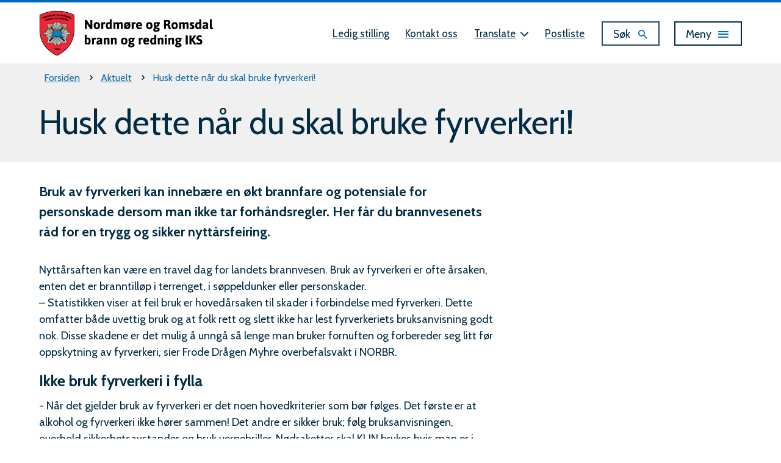

--- FILE ---
content_type: text/html; charset=utf-8
request_url: https://www.norbr.no/aktuelt/husk-dette-nar-du-skal-bruke-fyrverkeri.38906.aspx
body_size: 30273
content:


<!DOCTYPE html>
<html lang="nb">
<head data-uid="38906:7496"><meta charset="utf-8" /><meta name="format-detection" content="telephone=no" />
        <base href="/">
    <link href="/templates/assets/css/default.css?v=17.10.4387" type="text/css" rel="stylesheet">
<script src="/ClientApp/vanilla/templates/dist/bundle.js?v=17.10.4387" type="module"></script>
<script src="/ClientApp/vanilla/web-component-library/dist/index.js" type="module"></script>
<script src="/clientapp/reactjs-front/shared-components/dist/acos-shared-components.umd.js"></script><link href="/templates/assets/legacy-css/default-typography.css?v=20250526" rel="stylesheet" type="text/css" /><link href="/templates/assets/legacy-css/default-skip-to-links.css?v=20230510" rel="stylesheet" type="text/css" /><link href="https://cdn.jsdelivr.net/npm/remixicon@latest/fonts/remixicon.min.css" rel="stylesheet" /><link href="/templates/assets/legacy-css/default-article-teaser.css?v=20230606" rel="stylesheet" type="text/css" /><link href="/templates/assets/legacy-css/default-tabfocus-styles.css?v=20250331" rel="stylesheet" type="text/css" />
<meta http-equiv="X-UA-Compatible" content="IE=edge" />
<script src="/script/jQuery/jquery-1.12.4.min.js"></script>
<script src="/script/jQuery/jquery-migrate-1.4.1.min.js"></script>






<script src="/script/js/basefunksjoner.js?v=20210408"></script>




<script src="/script/jQuery/jquery.acos.js?v=20102020"></script>
<link type="text/css" rel="stylesheet" href="/clientApp/reactjs-front/tilbakemelding/build/static/css/main.da8afa71.css?v=17.10.4387" />
<link type="text/css" rel="stylesheet" href="/kunde/css/knapper/buttons.css" />
<link type="text/css" rel="stylesheet" href="/css/Knapper/button-icons.css" />
<link type="text/css" rel="stylesheet" href="/Maler/Standard/Handlers/StyleHandler.ashx?bundle=lightbox&portalID=7&sprakID=1&designID=7&v=17.10.4387" />
<link type="text/css" rel="stylesheet" href="/Maler/Default/assets/css/themes/default/default.css?v=17.10.4387" />
<link type="text/css" rel="stylesheet" href="/Maler/Standard/Handlers/StyleHandler.ashx?bundle=signature&portalID=7&sprakID=1&designID=7&v=17.10.4387" />
<link type="text/css" rel="stylesheet" href="/design/ROR_IKT/rorikt/v2018/assets/css/molde.css?v=v17.10.04387" />
<link type="text/css" rel="stylesheet" href="/css/tilbakemelding.css" />

    
    <meta name="viewport" content="width=device-width, initial-scale=1" />
    
    
    
    
    <link href="https://fonts.googleapis.com/css?family=Source+Sans+Pro:400,600,700" rel="stylesheet">
    
<title>
	Husk dette når du skal bruke fyrverkeri! - Nordmøre og Romsdal brann og redning IKS
</title><link href="/css/css.ashx?style=artikkel" rel="stylesheet" type="text/css" /><link href="/css/css.ashx?style=login" rel="stylesheet" type="text/css" /><link rel="shortcut icon" href="~/kunde/favicon.ico"/>
<meta name="description" content="Bruk av fyrverkeri kan innebære en økt brannfare og potensiale for personskade dersom man ikke tar forhåndsregler. Her får du brannvesenets råd for en trygg og sikker nyttårsfeiring." />
<meta name="author" content="Endre Dahlen" />
<meta name="language" content="nb" />


            <style>
                body.has-page-title:has(.js-content-title) {
                    .js-content-title {
                        display: none !important;
                    }
                }
            </style>
         <meta name="twitter:card" content="summary" /><meta name="twitter:site" content="Nordmøre og Romsdal brann og redning IKS" /><meta name="twitter:title" content="Husk dette når du skal bruke fyrverkeri!" /><meta name="twitter:description" content="Bruk av fyrverkeri kan innebære en økt brannfare og potensiale for personskade dersom man ikke tar forhåndsregler. Her får du brannvesenets råd for en trygg og sikker nyttårsfeiring." /><meta name="twitter:image" content="https://www.norbr.no/handlers/bv.ashx/i1f540241-80bf-4eff-81e6-54176551d84b/w1200/q2701/k788d98f08198/81486959_2879295778800473_5430984560949067776_n.jpg" /><meta property="og:image" content="https://www.norbr.no/handlers/bv.ashx/i1f540241-80bf-4eff-81e6-54176551d84b/w1200/q2701/k788d98f08198/81486959_2879295778800473_5430984560949067776_n.jpg" /><meta property="og:image:secure_url" content="https://www.norbr.no/handlers/bv.ashx/i1f540241-80bf-4eff-81e6-54176551d84b/w1200/q2701/k788d98f08198/81486959_2879295778800473_5430984560949067776_n.jpg" /><meta name="acos-cmscontext" content="w100$o4255$m7496$sl0" />
</head>
<body lang="nb">
    <div data-id="widget-130" class="client-content-widget-wrapper" data-show-title="false" data-heading-level="div"><cc-cookie-consent-conditional-content-component class="cc-cookie-consent-conditional-content" class-prefix="cc" identifier="" categories="">
</cc-cookie-consent-conditional-content-component>
</div>

    
    
    
    <div aria-label="Snarveier " role="navigation">

	<ul class="il-skip-to-links hidden">

		<li class="il-skip-to-link-item"><a class="il-skip-to-link" href="#contentInnhold">Hopp til innhold</a></li>
		<li class="il-skip-to-link-item"><a class="il-skip-to-link" href="#contentHovedmeny">Hopp til meny</a></li>
		<li class="il-skip-to-link-item"><a class="il-skip-to-link" href="#contentSok">Hopp til søk</a></li>

	</ul>
</div>

    

    
    
    <form method="post" action="/aktuelt/husk-dette-nar-du-skal-bruke-fyrverkeri.38906.aspx" id="aspnetForm" class="no-script right-column subpage">
<div>
<input type="hidden" name="__VIEWSTATE" id="__VIEWSTATE" value="oU3h87NjbuyIVdZ140S5sNA+U2SMlDB/j3IvUg6Uog1Y0+Zxv1mNVqe2NAPe04GNMkJcTRRc8WxViS0FjQVrSLUzlc84tRz8OWWi6jRSkKgeUT+OjcThNhjfPnczsg2rrsKT4RpfRT24iFdR4Y85xSK5CGDCxKk+i8aFKJI1H//dqoJuspV4DF3lhnSXfy2LEiEC94AcWCgdi7l0cWxrlXUgsffGTb8Y9aO476O7LniJs1cWPv1aEI8ueJr+1xFZ2hvgk6L1rdTEClJljO1bEQAB9DFQGy5FPyiH89NS0TzI5oNR9o1FsBmOwODHCD2NtOvkUY0MBOtgMzmScVZaqwJ1FcsFRGBNwKbRB/yuJ6wZJEsph9aQiJDCGCzaGO2qt6hJLyqt3UYAylWAn/AG/DwotjO+60JMc+AISb3kRybaAlijh6MikOODo4+smfMxKFv2pdgHDinxqhQiuyKsmC0jhH+Pfv7tP1d9rh3InhqNzUHfPdAUXYlpcJG9wGPIYXIBBbO8jukFjx9lRjKyOje1+uAr1ryJ9NVhWKdQ3jbOrCwn4UqSx5sElCGu2+lSRDpp3+sSEnJr+d/2Ny6Tyf/dzyesWGSLaQlHNDDpRBINXB9FoWTfg+eKS18mN+LZF9RjEjNx8jiQeqxZF3A7xFtzSXKSnr+nbH0gfOOmqGrb9hef72fiVPiTgkwaE4oST0L5xjuEkiJLsdIRXTCLVvZeR46gdnQXD6HJdUzj6/VYQt2hEWpceN68duuMa7sK2iIvdbDmLHeMkXduwpMen+9PDyRbpESFPN8d8xOasYxUOT/nPm9XNAL42yQhusi9X/xfvuZ/n+LYRoknwPweW6s1CIXdwmGZTAs4F9uqsf0OkdVcgkkXky/GOvWopGQB2llOC+z7CJtWKraY3xF4XzOXicxSm/auEC+WPtj+en1jXISRRWKiFkmgp5iCkKwXFkOE6MP1O8ebY6cyKOSSbuFrf9geDQw8x1QZPguNWUssSZOSJFt7DujCEvLevPLGBYLY2mNzFB4OUzNHlIFlhXzUqrD/8NgH3Zb5xOXQ+qk4OEM4br/W/P9hBlc4WwBrnlSNaA44T8wV7E0UQi2C9Vujx15qz08+s3k5miB0kHSek4UQQ72dAje1DEQst/jkQfdEuEKjKcBpdCCK5Zufk/gCI1Ur/7p3mz/HWn+GgW2mV6Ysg1YG+bXnoKWpGSUojTTVsDodlxzEYQXxiynO6l74OaDUwzt2HnsXylMeQDU2dLoMzBwnyNHbCey56Q+HrXuvMCZGs9oN/ARo5FbV0yhKipF3YK5+9kAz+8uSD4z4LuaXCO9eimwoPbyBBWP9g8+97f+QU+7+00PvOtqYRhwkAjs7V1RagUkNC8khTiteFKkozeIw+8t6E96peIUjlH+1ZJDKkpNgQpj2dUeleqhO/rocnaDwMECiGQuveXi7OeBE4mRZjVK38KIvx0NwIFmGaiJiKNNdShZIOsnSEv/oRqfVlFeqZ/qc+TKpVRPf1RVuFUywxv5uQcAfDqViTQX+QPJZFcp6lTw0q3JRxg2LDUFum5ocYzwa70ybm+mToz4kC1KSohLHtj6rl1UMD+M7/stkfPgh52K0vNt5neDdLJIYq+Z9KM6dMYpPAsuaidA4CGNKqXWijrnpMyInQwcITplXrWtis34HNECRntgE/[base64]/wsihqRm48A8tFgSjvBflR0fSZAjqBDfk7vgjrP/3VTYaDAKqORBkUsyHEZU+3zd8xf0/5Sij51o17ohx5piDiHBHR4vDeCGQXKgIwTmCq1D2zzF+ewAKm8CVKFaxU3KVdcTYYxGaLl3/V4ZRg+WqDn0MSnABn4ga6VF/P5lbpvV0MkHLHUMsEcOeuH98MNGuBA+ujGxB1D2Tr871/G8LrvMj/oCjwfi7H22dNne4k8f2ZcMy8piWKdRVO8c0/yDzowZWD6rclTnqWlrOpyCeNCCGV/m7DCFI29bHlqzmdi0mL2ET1Tv1+ggMIkLt49q7NNqeOd7U2RV8jwfegiHlPz89mHChgZks9yvDdVM2vqShD2y5+CYvrB4Y70k8+OpBicdl2SMSBEqDTvNlMFPRKG3vzAwMbQfbwa0wK8N01DX8EjhItb2YfxXHY/0xRtNlpvzlv8k13EzbAUc6Uak2nMI7tKkXQ1NLRb6kkhET1jN3BgvUrPnrS/qsHZB76OanolakacjSm7F1Za/HBvZOBNK/[base64]/VKWQwgM5ZjXxg4nT6vcAsKLbFugAdDOx/JCa1sjazHreJf81TJyCpncrLNKRcf5v5aHkhtZ5RdtR2wcmiS4xLEMqVTr/7ZxYOf/ilobhdjunvhETNR8WOfZt5uSEnNYmki5LthtVOEMMJia5pmqMtflLXqtTdc3JN1dLweG4SN4Q3CrTBLjxmin9NI5YP6s+tsH8iewYBwvQttq6lqkB5ycc+TPfZZU2g6hzuBMOSyinlJF38J7VBklX5jRs/hBBFE+583TCA4lboFBbZgt0q5Ha4rEmV5J5zqnZd8PDnvlsJ1Y2wwpRXuPlh3dwtphcZM5HwJJgeq+jL6MuNmCYAVyBna+3m+SZDf44yTqW1UXMIyBS38NiM+P2bOym3OEoxznt/sjsDX3MIDinlHBBK6dkeaGF1SN+LNK2eSj1xEWl0S1Xvf7yvbdxr5hO1PZMLYWufHiSDjwGZrgrg4w5HQvyLfSyjE1RYsI3XxKVnv2zK9KgWsx21OIwrsydn5xVj/[base64]/[base64]/HH+Dalt5S96nMIEmki5Hw94JC2vE7FhFd8Z9/kAl0faOmHmITkvw3ET4CL3CKqDdn847afV9wJKTj2WIibFOk/bRKsBEs/3WdlzBQTXAo3PPvG2wZKBlNvYHRyP73qpneRafP+jj8nsjrtzo9o5RiR9Psb+cvltqa/tQzOeKP31VtVDzRHoxMuFnIKG2WGCyDP7dzB3+gJfGX4sOFyFx5lWANQLTrEDbeX9uWIJilMbbc/97nIJ3HzWLgLHY0d/OQyIl3spr0VYxQRGDdGmGHDTW1JuXVjrg9+nOu4jTmHZnGqZ/vkYRZnU4YuK8qO5I7OwHKQ3MqTx+KzomyKqNIB7ira91CBTdhr443nwhqHNoqaeuZ8C7XoprrkcsvTa0wvHIjxjdEUDLy5MX05fEMcvNLLoojp7cGJ8TDP7diNySgFrKJtwpOUTmh8lqOwenHQTbaoEDuxKAZdiG+Xarn47E/NDZpxzdqBHkEtaLSDhkRii5LiCtcY+Tmwasly2vxYVeQE0VD8M4DVmrHBkJh78+xjgtMxWBT5xWSNmES7duLpZ4CEho4EEnBGTE1vYZ/Pf4nNktrI3kytakJCodkoet5OwO69UurI4GDoC7wwiJ8T1GcmJchOUKpWn/cdeRJwmsrX7fDubjIpbNzSq3LpBHOF10N23cI66afxiWpxWv/VoNavewwfYOTnjbJmwFKcSgKPhUrVt9tRKLESYGcwVJfZaflbJKLeiFgRKpv+MhNnGnPkW73AM19opQvrcfctOs17raAx9FhSaLQ/SlENPNkw7URLZgyxyxfw2KhxgwgQihBGajimcfRTFLZ9cZSguzxfP4btGisfaGaigwpyd8N1s1jG0tUBh3MD9Pe4XIXrTq2LtHYnYu5nh5GIceu2lw4GHq0+FZDfUeu5fLYLQeTyKVlYUKZ/qG1pZHSO5MOAUVKk3Gf7TF0C3mEpLetboO7ogBC0piChLe4+wvGpJG9R/7A/KGWj2Fa+qcaw6ggxXwD7cNvr3m2COI8EdJvLMT4EJteG+Zk2eGpbdp00W8XJTNwfN9jFM5hCXXLpUXvC5h1mQ0C7VcrrXZfd9Lnc5PaoGDGa//heUY254Yy9otHceJu792NHji15ZLZP3bMxLMmJzG0OEDpu/aDtIdfu/sQvRbnCZJlX7fmwTogyv5wYfSZ4V2SpC5KwShIS6P+nUZo8b43iW+e9tkj35/hMyBWjUgzvGIWkOBB9ENwZROA/FwR0zcjVbL2yMpCvyyrEoiDyjY3NlFgG2NFh9fy4ldCFu485uPe3tWFTJwWdbJ1+HRdsSZ7V7h289LXQNEPtrdE4rF+wPMi2TKginynZ5fz99G0NFchB3bhCbHOV29MwE/pni7zck9guhJPC+7dIU+LoYWC5GK/RNIuNroyCbpD/XVBkv0xOHtoZTTe55glGWkbHB50yB29oPiA7zk0mVrQ5g/nkhzQDrTrRC3JRQn61/RpLWbh889BkIV1F7Z8wG8eliep+ZmETteUeF1iXEVffp4z1l+N+D6ycaJfkAXnng6q+zOhsC03xbqEoTmt8vJEsRplrMmmBe6UzViC9TCoy5+1UTtIXRl6a8K3W6wSMkmDSi6UmnqyxWn2vt7AVjFgJ5Y+orLFOGpkDuJQP8AH7/sKokZ5zelD7bbZV7etIX86MXw9rdPxNnlSRb/NNnNc109ABaKq8XEWVQHM2DGVYiamCcaUzWRNs73uis90gaSIUKvLKJDH8gmTsEafA8TnEaAi2ne1FfCgQEo2ZJ86cy1VwJPTuhGupQHh485+YjHUugPIFvohKPieXPp4EjxGD0r58GLCEvUGZl6DDKkrFYkQo1PtG8zUBzzwzFOrfgibGeKbp3/qaBPbCefvNNS3VohvqvlyHIaksaXECN9tviED+V9RUTj1Op54/CV5sGg/bAUI+kgZ1VD1B6uWRTCL4lXVMQ/Fc2R4cII2Fz1MaCbYutVeXXKaJqdUe4J7/zsOx2aOq5fX6gwWnoUuJrs3lqBeh1mjKvx96+ec1Cxzn9+LFh7SYj4IuXr7JzIIZ30XtK3l6gD0PWBdJGG42zcvRaUfmdDOCIToRlYYkCNJGdSkxG0kxMaTZ/lOfWG0SfWensq8JT+m0xxCv9/XmLi0UrvZJwVJVUvexvEtGQlY1a/nPINp5iLHd2CGAEIdijKX14F22/R4AU82TfFPzjxO7QhQ4Py1gKtGLZcZ4rV25RUHRGyQ1h74Ljh8Wn4zPRo6RaAYtgmOC3IDhKaBeujjZ7uJehCn0BMKBD2WOUJN9LuzcRIBZBeROVWIASmF9kms+Kz9Gw49sfzlYdN7k9iq2G/4YmF8JrIkuxmBJnzHk1T6DBhzOY6yyYPyj5wPNcVTYQJEmtRtXL3TjXg23rIZHQ/N0eqaUVjIIUCBRQcrmoUiUwvpmJRqflD/Jj4Vbzl+uGJuCFTfkufUh5LD+ti+/SWkq+Ok9l7aYFEt2BoE7O5ZLqNGPBZx9fBwNeSFwaTrGJt5CArXbQaHxTp0yB50p9Y1N+j6LDhci4pMrDuxo5adOxadQZjyxFQbQsXLYKoOBOBb1hu4glUPppGvqPhqDDH1aEIiLE35gB+xj/wYGGgkYLr9jLlGZPAWzYcdKUdHwQ03stj2DgfkPAOfI38GXRYbYqWpTMVCaO7Yvb9Gml9CrmlJrFyoOzL9BAtN5uywOdJW+gPINATxRDv17D+MX2aEnBJlALbOai/MIn0Nqg3neW8nSbxOeQfUefuedTOgTqqps04jKl7UmBO84Vm9/XqYauVYzmGWScHc+JHT1rZLdtggrqJcn5NXOScdxDLUvvfQiohOvrLJvy7fz6khKIfe1/Pfkow1H/4HswKlEixonMejBpjEWiTePoH3nlw9vBqKR0y8jMcSca02oANYpM/[base64]/jAgUnGwhLbSbtaiUga29CVEFXMDjKScrfs1MAxMfU/tm1MwiblScSzif6OLBiu2CB5qsL3Prk9BXOiQCYKT6ykofFvKRiDxlcungMhXGZqcmVENva+QEd2vsNiKIqyAZUNr1ew6DCX+32M4kIKvUvEEbpJ30E00VPs6rtaqQcISXcbpfR5NOafPsGUeze9BdZlcqnkWuwo8/n+XwP/KhXQ0x8hQW5L9aSSFJ+YsnIhTgsG99gH3XVZKP8dHIpf9bJFr8yBuulzXQIwhLkK6mdqvBEEGRfixcDEPDD6n/[base64]/[base64]/pbKSDk5DYPRrsADQ/N96CKhYZChwxikXd5Mj2L9ivzFfom0OEKGRm0xSzSX7ZGmfxArZdYSyEfk2hOZVQkD3RiC7CXhC/kszXMIFrPBZXZLhHr1MdqIbp57Oyz6F7lOMhxcft2lgnQQxsonpqXdBf3Rj6in7+tKS9LTTJ6EoBD4lJmCjfMLFieOJDzkbRz6HtsoGWVssFpHFtDOgESGvUttLULwESbWx84WnFksyMIxLIZd1Vol3FPbU/9HjQJci+w2aJ4ljjXicBMzXvUx/[base64]/2qjdhPYGoQDuWQm+2s2aSnM/xE5ZOnUAn51ffKQtiqSeCkqoIUK41dnwewA22bYekT35ZjwXx8s9xdNqwe1zHBR7Vk6WxhLvjaGk+VyV/yk1T7xO8uXs4gvfhrusjCHGhYkC5Vg72GXzZL6zwMUcQQfyHzGb4XGve5PCOmU3OPrEKgOXyU5iPy2dLpUN5Rd9Da6cQ+6OSc2UyJTIO269418FFALSvrwpRCrOos9eUQ7ynTzbmrt9s4L9lNhq/QkQeQx7AYCay4DZxZxgbsYNd0xZ0I505cosvlQnnb8FF/7nKoe9COc/7WGYk5Xpv/[base64]/wKU5A03AGUbFjJkxeyjFRst0c0Wz0kYpig3cdSUznTB1wcng1wwNtUdP2dm1d3IKrfle7e+BVN/wfDQNGg3Y/WDFxZEUHKQwLHK6uL6dIdrNZPGM0fVbq8TviqnuAVxTNQke3c7LTWgfKs9EdWBEv14YpxbdTTy8+jSfz4BHl9DZtsZi8yp5WhO6MlV+Ls22h80l4lP6FUX9/lZwj9TRoDYXXsRL0StXE/EFvom8m/ip3pfr+blSY1FjPYZvbb2mndhrCWoqEmJ+Jva4hCBktSCIa4KvSc7lqRmqgPYrGdQg5Q1wjUFcrNsx1a+/kiII181bqV9sNrx0Q2fBVuB0LxyXhHLSk0L2HLpNOFyPLvMk7tFOyfTXau3v7Qac1B9AJzJ+Ehta6kwngAxWi+0N4hWkkLSQrjD5389dwWpsqD1ou7VRFqrTLGdNNva1A4QZu7XrFjIe/+PMS9qNFweRPXZAsY8oRn4TCi1kBH5hHSVnquNlZNE40V+s0SQ+/NUPpCnk4HblfHg/gZ7I42SUcRFvuU/ySuvs9fanavjg4RLWvkIpyyvYvnfyeFZlpEbMZ4ONqQ9IQ9NNbc9S7Av0kLZ3i+A6t8980njI8D4eb4mNKFw4Qn1Uc7ALd86ufVK5MBC58vdXdQV+t4tXFQDC0Dk9sDSaaCyHOxwTiN6uT95/SSe8mqjE8i0DidopV/8r8DgPlkkcqiygz2pKRAzABvlmrGANtpu+41Nw2xtAdr6yujEB6VQhMzfL13+gnOphweOyPDpAukn9TG0IUTdRRrM7aee7LStNa5tIAD1FMxKntHtTdqy39IyRUyZgRldiGbMZDvvXm9yJMNnnI90JYdJSrxcquuGVF9vvE4K/qrDbyBAQyZuZiRBxT0QyHr4tHol+y/Ep+nC7l9rTDB2dyXHnAkj2sXvFX0BQCgzZvpAX3fArbaW4HUaOguAQmIjuhf5KLSHj3t7n8MRqsbxEpbhoysie0nqqqkAHCijxsVawh/VKXQTZpJG4hFP9/cC8OYf8mwwKD1oGr2boVdr5/LBJEhor4VO1SoGKj2Dep4KV+8Zwi96UWNOoICpy+WH2pQeU2dy+/Hl4poTN5E70kLDm1Pl2/G98b4qa5yzEhMECkC63KmwxCgIarpDJc7nB3ZJub7VYBOW6yoKAWxuZmniffGOjhgkwpXgtH9ObSPHoLVElu6W/61rnTSnYkO4w98zC7Ey37rWofGgnR+zz4N/3SVGGqC1bjTP9tlfGGiofQTDTmMYsTO4IpYfum5qmeE+ocreYwm9PIQHU8n8xUWFvmbYbVdWK2t+P7Pkl3AuvPxkCgRocR3AJGzETzoSd0mdaNQKyiFplVZ5lYPTjlZ8HLeIpNHrVu2XzeupwDsJQb1lm2EVapMpXjIhDus9M+Fm80raPbasXo9cj/z/cxSk0nTiGKaFgiIgjLby4Bym8JEyyV/t9DHxbuuUrcmHhRr1p1JlCOdY1teoBO3eRPK8uijBo7bVKkQb4snT7dTelI3NIdyUodq2xYcq2D3nGo/D6FBQlp1WD09G6xjTgD4N/zz8q5sX9TP4DwBvmOIkLd1QbPQyCMbZbRF2MTXkU02IpnbBKgf5UZyuPMPXT6K5u7oZpaqYUacYQgnnqBo5Nm37Ie9yKu570GIahVeTCT88618fLQ66cINI+PRnGlEIsbuqUtgS+WkZhwsaTAV46mdde05buZMyBS7i6aGYz7WHs1Qj0za9BRnW/Iv3Qc1NXaTo+JsxNMavlj44c48yJEGqGPyWI9y4NpQARPwuASj2UP4ABYX/P9fsn7qfS2Q5Gabcl6nNdvy33Q3rcayjORqZ+e1oNAgeVOb1wzoijP516G2RZVXJbOZSeNDuFzo/geb2ORkepDpnPFw2iUku4R8EpzlYxYzKro/leBClAuWPoVEtfRgNqaP2ObrnQ+JSd9q2ymkVfQ8KR7AxAjPjaC998fU5YN8t2jq/pwvyKW3iDin4lp8KTTi5v2IeCPlxog659QgDwBkyCJ0/[base64]/nTQQiALXOIw/C/qUYx0IAYSaHubCbFLvh7C/[base64]/w3EHFv2uh0kMoW6d6QszuRrS7767weLAnIt4QkKqdsKnwSBJ1SlrdSs46KCPuFCEs/hKrWOyfOl2iMAPXhvYyp57BrCT2OTFz+ddZXTrAejk9n2MuxdNbdh3J7wjEZdcfyRPC/9kiUJMVX73t4bfkJEiODZFgDpcV13VQwWI4OPrOr1QpNu1C85OzEoPKabevrICjgX4pMD5+L6YBXlQ+G6fD92WNwvF/xJPZZBio7vQI6TyXbpMffJIcPSJtYVgY26oDbbp8lU8rTDddK/Q+spCtVuGeNBXiT4qRJNIR3mxPx9GLm0gzb3GuR2T9xGiHgbN926BDYcc2VpP8VNQMeTCrZ3+SNAOQxs9qt/WBDVqeM7+EmqZ///Qe1EJnH5Grow0xgG7vDPw/uWx7Ob2iPj1I0Rb/[base64]/e9l9kmUpmDRS1KVu6mfiPwZLcWYwlcEE5u8WzsoANsK2R+5O/X0hnghXXNZt4w90N2YnN9e/zoMLZOOsRe1Rm5I3zZaYQ8iDzPI1Rpcl+2O40X8oDoPCBc0GoZNxwRUS/PwOJrci7E6nFHDrY+uQSK20/s6Nx0u6Vjef0Ww9w0uhGg7fVLHIKiQWTifcGAKvHyyq+vXFpeiM1GLjaND8FDgl2VR0pluAeGu2q9r16yj4N7myHksl40VOnHkRPljKT5S0S1vRoU/lNu/kpj6/[base64]/gN0GACqO2LmTSBKTA05dbjNCK2vK2hULFUoqJ7DoiJA3RWcTX6VGvWlnqN3my9Yf/2+RYd5Voq3urRMFulynOWTCe9mxI2IXvgG/b5aalcQTevv68kcuWTPjO1qL3/WVcpcI/DsaJESzMRPklEKSfXqkJBzmmIA4RQJP4ZuL8uW8NjcxVUpcQyjdFOT9QpUS/RlCgU5xz7LvaxGm/xpcJ0U86z9o6Rk/8ooEA8vasTvcshm1HkF6YDnO/HsOX116hQcxp1VzyLnB4PMLpsTNdo/x1/PNhBmLFpYKGF8pCRRmG7U/BQosJwe7WcWj5npk7MnTklVAROlZ9E2sAwSotkxylo/qPtBcDHmxogLV4/Og6zgsffaT1DTvlQFSKBhg+q3eycHUtWT2zyhVhI98JBQJ9qK721Ckhqtb+RoMIKmuEh51TY863oBPce2eVPDZjbKKsTWyanLh+Ab0uo0nGoEdsqgnqhmHR0wyLYgkH7GRUrM04t1x/getFC7qIV1u1gqeOpGz+ZXYiUqopW4naue7JvJjS+v5BnNvWm3qar87NOjLElqroJuvCpGD9mY/BxDmwXuN6pBoZBdfyCsABfI1xlyEYJtmnBHAsEYGiLwz4Yf79ib7T4XVpqvbzYCWlYPTMFPKfruxu4ucySVOqT0+yiGtPQC6UYHbjJNjDCVp/CfqDHgL5XRG7YIYbo0Dc0TND+KnmHR8+/CsLbeLK4dS089qreXKXgw7XHw+i+DXRab0bGOUNKpxnGso0OMO5qr9lEdICnAmh39xDKyi8sRs3fJK2VK439a5+S2b5pSS9Uow/b9+kyWm28w7KBYvrCdMcfXa8ffLCYia9mvhHCrROk5NQlRKPI7Kda1qw6m7kSkLjniJCFqJTG3g8ZP5WI1VGEySV50a6FWyAZ05JBy6gByWIhChHRKXOC+MEUxLYgq6Tk52OOe9ii08QWYQ4Ma9LFJAbNgqTBdrgea4gom5Av+fwvMd4yImVngw71yobs9T6jcTHiYT/jDZNrK6c+T7I6OGjFaoT3sF3uiG26ZkFIxJ3oLiZB8q3vXIhuhOp2DfMU1scGerzCeBnBm4OsDjuq+8gIAlixwqQCPnASOSVjXNKpAaGl3/XmZNFNAhc0IBH2ZmysXt/2v71GLcNV8b89KmVwpXF7OFDP93driHvlkL4D42/jyNh3M6CwO5+T92bvvTzGosLw1gkOxeFKmbqrhETTC5C5ssjmqdQruQmpet8mS/9cZBG/1hnrdCATJ1otVUe51JdA1mXrpIb6vtpm/vQ5I6MJ0h3XYF6bIox8qRP4lgnRoAmNX5dm2MpTQt4omKc49rmryrHkxPm1eiWPvRNazimh0KESDXkCsuxZYXjfU+yvyGRRwXUK6TCxOzkAMN8OVzDhVGKB9GEmqg3YrOnb6M+1V4Mu8W8+COPzgWJJ2tNy6Ss4ZIJmrvcWEqtaq8uC/p+zcrR1Gop+UbxVkSqUxFVNtjWiTS5a7VJ12nc5SCQ6Z7WOoX0Xi8jzXQGgWO21h4bF/E3tnvTXl8dLQJL+gHCzd9y/quGgytX2iYLDs5BJ+uDiFDJ8VH6R+LzamBxONehiIYV5goSb5U189aC41KgXKZ/cpd5Q5LCICAcZz6YdLj9IPEMXdwDxvx8lcAh6E3DnCB6cVIspD02anNnRrCLYLFGfl/iNd+rqcpSxByxlAU7DF0JgTExJpkgXmDEUUp4uoztJYfJ972z9bxmsT0RkBps1w68qvRUVbuLuCaah5DVr4Bi6LSSFFglWggYp5jVoqpVCr748ubSGW84rzfjacqQQyGn5n2po787A" />
</div>

<script type="text/javascript">
//<![CDATA[
var theForm = document.forms['aspnetForm'];
if (!theForm) {
    theForm = document.aspnetForm;
}
function __doPostBack(eventTarget, eventArgument) {
    if (!theForm.onsubmit || (theForm.onsubmit() != false)) {
        theForm.__EVENTTARGET.value = eventTarget;
        theForm.__EVENTARGUMENT.value = eventArgument;
        theForm.submit();
    }
}
//]]>
</script>


<script src="/WebResource.axd?d=59W5CrJH-pUT97tpmvy3iGQuh9RWI4Q4i39tdWyes4EBH0khOnzoj_U7AE4rAPT0DbmyWw-L1sEXY4vT3NhazCG27XdshTyVXLY9OWZ9P7I1&amp;t=638901608248157332" type="text/javascript"></script>


<script type="text/javascript">
//<![CDATA[
function addLoadEvent(func) {
var oldonload = window.onload;
if (typeof window.onload != 'function') {
window.onload = func;
} else {
window.onload = function() {
if (oldonload) {
oldonload();
}
func();
}
}
}   
//]]>
</script>

<div>

	<input type="hidden" name="__VIEWSTATEGENERATOR" id="__VIEWSTATEGENERATOR" value="517745F4" />
	<input type="hidden" name="__SCROLLPOSITIONX" id="__SCROLLPOSITIONX" value="0" />
	<input type="hidden" name="__SCROLLPOSITIONY" id="__SCROLLPOSITIONY" value="0" />
	<input type="hidden" name="__EVENTTARGET" id="__EVENTTARGET" value="" />
	<input type="hidden" name="__EVENTARGUMENT" id="__EVENTARGUMENT" value="" />
	<input type="hidden" name="__VIEWSTATEENCRYPTED" id="__VIEWSTATEENCRYPTED" value="" />
	<input type="hidden" name="__EVENTVALIDATION" id="__EVENTVALIDATION" value="lCX/1KYcWJFOUXBb8Nwi2eYNjgrfDTjLySpQKL1bJg2R6KyMgSM8wCnRoNmMIxjBScHljqs5O+ZRrdJ13HwYizLly9rT9RzJ/KPhfZqaeaD/OiLkozJfZtMF7HZhXaTMG7zrNirj0aHZRwg7xOtjbhkXfN78mDJ9s2nSak014/zbYMST/DPsWO3EiCPt4dzWoGSZb34362c2KDlCAWLjTQZ8h/I6RSoj439XHdq+vbCp3Aa9uyzi0e6OUggc1l/yizIV0Xstoa/IlKNc0Rli4ldHpLyYp4ZhFAy+Z+6M06R39bMSgjXYbB+ad0pnOjtubQKw7aE//sNugqNFNK+14w==" />
</div>
        
        

        
            <header id="header" class="header">
                <div class="header-content">
                    <h1 class="logo">
                        <a id="ctl00_ctl00_ctl00_ctl00_innhold_hlDefault" href="/">
                                <span class="custom-logo">
                                    <img alt="Nordmøre og Romsdal brann og redning IKS" src="/handlers/bv.ashx/i8cd35213-6b8f-45c6-b22e-f85363cd2f51/logo-m-tekst.png" />
                                </span>
                            
                            <span class="title">
                                Nordmøre og Romsdal brann og redning IKS
                            </span>
                        </a>
                    </h1>
                    <ul class="navigation">
                        
                            <li class="accessibility-menu__container">
                                <div class="accessibility-menu">
                                    <!-- Start sone -->
<div id="Sone2002" class="zone Zone webPartZoneVertical">

	<div class="webPart accessible-title topmenu" id="ctl00_ctl00_ctl00_ctl00_innhold_ctl03_WebpartId_374">
		<h2 class="webPartTittel">
			<span>Snarveier </span>
		</h2><div class="webPartInnhold">
			<!--Fromcache-->
<ul class="vListe"><li class="toplevel"><a href="https://molde.easycruit.com/" target="_blank" data-id="18334" class="">Ledig stilling</a></li><li class="toplevel hidden-mobile"><a href="https://www.norbr.no/toppmeny/kontakt-oss/finn-ansatt/" data-id="14179" class="">Kontakt oss</a></li><li class="toplevel js-google-translate"><a href="#" data-id="14181" class="">Translate</a></li><li class="toplevel"><a href="https://norbr.pj.360online.com/" target="_blank" data-id="33379" class="">Postliste</a></li></ul>
		</div>
	</div>

	<div class="webPart google-translate-container" id="ctl00_ctl00_ctl00_ctl00_innhold_ctl03_WebpartId_375">
		<div class="webPartInnhold">
			

<cc-cookie-consent-conditional-content-component categories="3,4" identifier="7">
    <template data-template="acceptedBodyContent">
        <div id="google_translate_element" class="notranslate skiptranslate"></div>
        <script>
            function googleTranslateElementInit()
            {
                try {
                    new google.translate.TranslateElement(
                    {
                        pageLanguage: 'no',
                        includedLanguages: '',
                        layout: google.translate.TranslateElement.InlineLayout.SIMPLE,
                        multilanguagePage: true,
                        autoDisplay: false
                    }
                    , 'google_translate_element');
                } catch (e) {
                    console.error('Google Translate initialization error:', e);
                }
            }
        </script>
        <script src="https://translate.google.com/translate_a/element.js?cb=googleTranslateElementInit" async defer></script>
    </template>
    <template data-template="rejectedBodyContent">
        <!-- Google Translate lastes ikke når cookies er avslått -->
    </template>
</cc-cookie-consent-conditional-content-component>
		</div>
	</div>

</div>
<!-- Slutt sone -->

                                </div>
                            </li>
                        
                        <li class="js-search-box search-box-toggle__container">
                            <button type="button" class="search-box-toggle">
                                <span>Søk </span>
                            </button>
                        </li>
                        <li class="header-search-box__container">
                            <div class="header-search-box">
                                <div id="ctl00_ctl00_ctl00_ctl00_innhold_ctl04_pnlSok" onkeypress="javascript:return WebForm_FireDefaultButton(event, &#39;ctl00_ctl00_ctl00_ctl00_innhold_ctl04_btnSearch&#39;)">
	
<div class="js-searchform" data-action-url="/sok.aspx">
    
    <a name="contentSok"></a>
	

    <input type="hidden" name="ctl00$ctl00$ctl00$ctl00$innhold$ctl04$hdMId1" id="ctl00_ctl00_ctl00_ctl00_innhold_ctl04_hdMId1" value="5999" />
    <input name="ctl00$ctl00$ctl00$ctl00$innhold$ctl04$txtSearch" type="text" id="ctl00_ctl00_ctl00_ctl00_innhold_ctl04_txtSearch" class="js-liten-trigger-search" aria-label="Søketekst" />
    <input type="submit" name="ctl00$ctl00$ctl00$ctl00$innhold$ctl04$btnSearch" value="Søk" id="ctl00_ctl00_ctl00_ctl00_innhold_ctl04_btnSearch" />
    

    <script>
        (function () {

            const input = document.getElementById('ctl00_ctl00_ctl00_ctl00_innhold_ctl04_txtSearch');
            const searchBase = '/sok.aspx';
            const searchUrl = searchBase + (searchBase.includes('?') ? '&' : '?') + 'MId1=5999&soketekst='

            if(input) {
                var searchBoxes = document.querySelectorAll('.js-searchform .js-liten-trigger-search');

                if (searchBoxes) {
                    for (var i = 0; i < searchBoxes.length; i++) {
                        var searchBox = searchBoxes[i];

                        if (!searchBox.hasAttribute('data-handled')) {
                            searchBox.setAttribute('data-handled', 'true');

                            searchBox.addEventListener('keydown', function(e) {
                                if (e.which == 13) {
                                    window.location.href = searchUrl + input.value;
                                }
                            });
                        }
                    }
                }

                var submitButtons = document.querySelectorAll('.js-searchform input[type="submit"]');
        
                if (submitButtons) {
                    for (var i = 0; i < submitButtons.length; i++) {
                        var submitButton = submitButtons[i];
                    
                        if (!submitButton.hasAttribute('data-handled')) {
                            submitButton.setAttribute('data-handled', 'true');

                            submitButton.addEventListener('click', function (e) { 
                                e.preventDefault();
                                window.location.href = searchUrl + input.value;
                            });
                        }
                    }
                }
            }

        })();
    </script>
</div>

</div>
                            </div>
                        </li>
                        <li>
                            <a name="contentHovedmeny"></a>

                            <button type="button" class="main-menu-toggle">
                                <span><span class="vis-meny">Vis </span>meny</span>
                            </button>
                        </li>
                    </ul>
                </div>
            </header>
        
        <nav class="main-menu">
            <div class="main-menu-content">
                
                <!-- Start sone -->
<div id="Sone100000" class="zone Zone webPartZoneVertical">

	<div class="webPart two-thirds two-columns" id="ctl00_ctl00_ctl00_ctl00_innhold_ctl05_WebpartId_389">
		<h2 class="webPartTittel">
			<span>Meny </span>
		</h2><div class="webPartInnhold">
			<!--Fromcache-->
<ul class="vListe"><li class="toplevel"><a href="https://www.norbr.no/toppmeny/kontakt-oss/finn-ansatt/" data-id="14184" class=""><span role="heading" aria-level="3">Kontakt oss</span></a></li><li class="toplevel"><a href="https://www.norbr.no/alle-tjenester/" target="_blank" data-id="14185" class=""><span role="heading" aria-level="3">Alle tjenester</span></a></li><li class="toplevel"><a href="https://www.norbr.no/$menyid?6091&amp;MId1=7496" data-id="14192" class=""><span role="heading" aria-level="3">Personvern og informasjonskapsler</span></a></li><li class="toplevel"><a href="https://www.norbr.no/alle-tjenester/slik-blir-du-brannkonstabel/" data-id="18969" class=""><span role="heading" aria-level="3">Slik blir du brannkonstabel</span></a></li><li class="toplevel"><a href="https://norbr.pj.360online.com/" target="_blank" data-id="33378" class=""><span role="heading" aria-level="3">Postliste</span></a></li><li class="toplevel"><a href="https://opengov.360online.com/Meetings/molde/Boards/Details/226726?Year=2023&amp;Month=-1&amp;focus=true" target="_blank" data-id="38612" class=""><span role="heading" aria-level="3">Møtekalender, møteinnkalling og protokoll for styret i NORBR</span></a></li><li class="toplevel"><a href="https://opengov.360online.com/Meetings/MOLDE/Boards/Details/204914" target="_blank" data-id="38613" class=""><span role="heading" aria-level="3">Møtekalender, møteinnkalling og protokoll for representantskapet i NORBR</span></a></li></ul>
		</div>
	</div>

	<div class="webPart one-third" id="ctl00_ctl00_ctl00_ctl00_innhold_ctl05_WebpartId_390">
		<h2 class="webPartTittel">
			<span>Populært</span>
		</h2><div class="webPartInnhold">
			

		</div>
	</div>

	<div class="webPart horizontal" id="ctl00_ctl00_ctl00_ctl00_innhold_ctl05_WebpartId_391">
		<h2 class="webPartTittel">
			<span>Lenkesamling</span>
		</h2><div class="webPartInnhold">
			

		</div>
	</div>

	<div class="webPart horizontal mobile-only" id="ctl00_ctl00_ctl00_ctl00_innhold_ctl05_WebpartId_392">
		<div class="webPartInnhold">
			<!--Fromcache-->
<ul class="vListe"><li class="toplevel"><a href="https://molde.easycruit.com/" target="_blank" data-id="18334" class="">Ledig stilling</a></li><li class="toplevel hidden-mobile"><a href="https://www.norbr.no/toppmeny/kontakt-oss/finn-ansatt/" data-id="14179" class="">Kontakt oss</a></li><li class="toplevel js-google-translate"><a href="#" data-id="14181" class="">Translate</a></li><li class="toplevel"><a href="https://norbr.pj.360online.com/" target="_blank" data-id="33379" class="">Postliste</a></li></ul>
		</div>
	</div>

</div>
<!-- Slutt sone -->
            </div>
        </nav>
        <div class="search-box" role="search">
            <div class="search-box-content">
                <div id="ctl00_ctl00_ctl00_ctl00_innhold_ucSokLiten_pnlSok" onkeypress="javascript:return WebForm_FireDefaultButton(event, &#39;ctl00_ctl00_ctl00_ctl00_innhold_ucSokLiten_btnSearch&#39;)">
	
<div class="js-searchform" data-action-url="/sok.aspx">
    
    <a name="contentSok"></a>
	

    <input type="hidden" name="ctl00$ctl00$ctl00$ctl00$innhold$ucSokLiten$hdMId1" id="ctl00_ctl00_ctl00_ctl00_innhold_ucSokLiten_hdMId1" value="5999" />
    <input name="ctl00$ctl00$ctl00$ctl00$innhold$ucSokLiten$txtSearch" type="text" id="ctl00_ctl00_ctl00_ctl00_innhold_ucSokLiten_txtSearch" class="js-liten-trigger-search" aria-label="Søketekst" placeholder="Hva leter du etter?" />
    <input type="submit" name="ctl00$ctl00$ctl00$ctl00$innhold$ucSokLiten$btnSearch" value="Søk" id="ctl00_ctl00_ctl00_ctl00_innhold_ucSokLiten_btnSearch" />
    

    <script>
        (function () {

            const input = document.getElementById('ctl00_ctl00_ctl00_ctl00_innhold_ucSokLiten_txtSearch');
            const searchBase = '/sok.aspx';
            const searchUrl = searchBase + (searchBase.includes('?') ? '&' : '?') + 'MId1=5999&soketekst='

            if(input) {
                var searchBoxes = document.querySelectorAll('.js-searchform .js-liten-trigger-search');

                if (searchBoxes) {
                    for (var i = 0; i < searchBoxes.length; i++) {
                        var searchBox = searchBoxes[i];

                        if (!searchBox.hasAttribute('data-handled')) {
                            searchBox.setAttribute('data-handled', 'true');

                            searchBox.addEventListener('keydown', function(e) {
                                if (e.which == 13) {
                                    window.location.href = searchUrl + input.value;
                                }
                            });
                        }
                    }
                }

                var submitButtons = document.querySelectorAll('.js-searchform input[type="submit"]');
        
                if (submitButtons) {
                    for (var i = 0; i < submitButtons.length; i++) {
                        var submitButton = submitButtons[i];
                    
                        if (!submitButton.hasAttribute('data-handled')) {
                            submitButton.setAttribute('data-handled', 'true');

                            submitButton.addEventListener('click', function (e) { 
                                e.preventDefault();
                                window.location.href = searchUrl + input.value;
                            });
                        }
                    }
                }
            }

        })();
    </script>
</div>

</div>
            </div>
        </div>
        
        
        
        <a name="contentInnhold"></a>

        
        
    
            <div class="upper-page-navigation">
                <div class="upper-page-navigation-content">
                    
                        <div class="breadcrumbs">
                            <div class="breadcrumbsWrapper">
                                
        <span>
            <span class="breadcrumbs__label ">
                Du er her:
            </span>
        </span>
        <ul id="breadcrumb-ctl00_ctl00_ctl00_ctl00_innhold_MidtSone_ucBreadcrumbs" class="breadcrumbs__list js-breadcrumb">
    
        <li class="breadcrumbs__item">
            <a href="https://www.norbr.no:443/" 
                >
                <span>Forsiden</span>
            </a> 
        </li>
    
        <li class="breadcrumbs__item">
            <a href="https://www.norbr.no:443/aktuelt/" 
                >
                <span>Aktuelt</span>
            </a> 
        </li>
    
        <li class="breadcrumbs__item">
            <a href="/aktuelt/husk-dette-nar-du-skal-bruke-fyrverkeri.38906.aspx" 
                >
                <span>Husk dette når du skal bruke fyrverkeri!</span>
            </a> 
        </li>
    
        </ul>
    

<script>

    (function () {

        

        var initialBreadcrumbs = [];

        function createBreadcrumbItem(title, url) {
            var liElement = document.createElement('li');
            liElement.classList.add('breadcrumbs__item');

            var aElement = document.createElement('a');
            aElement.href = url;

            liElement.appendChild(aElement);

            var spanElement = document.createElement('span');
            spanElement.innerText = title;

            aElement.appendChild(spanElement);

            return liElement;
        }

        function initialize() {
            var breadcrumbElements = document.querySelectorAll('.js-breadcrumb');

            if (breadcrumbElements) {
                for (var i = 0, length = breadcrumbElements.length; i < length; i++) {
                    var breadcrumbElement = breadcrumbElements[i];

                    initialBreadcrumbs[breadcrumbElement.id] = breadcrumbElement.querySelectorAll('li');
                }
            }
        }

        document.addEventListener('DOMContentLoaded', function () {
            if (!window.legacyBreadcrumbsInitialized) {
                initialize();

                if (window.eventBus) {
                    window.eventBus.addEventListener('add-breadcrumb-item', function (event) {
                        var breadcrumbElements = document.querySelectorAll('.js-breadcrumb');

                        if (breadcrumbElements) {
                            for (var i = 0, length = breadcrumbElements.length; i < length; i++) {
                                var breadcrumbElement = breadcrumbElements[i];

                                var breadcrumbItemElement = createBreadcrumbItem(event.target.title, event.target.url);

                                breadcrumbElement.appendChild(breadcrumbItemElement);
                            }
                        }
                    });

                    window.eventBus.addEventListener('remove-breadcrumb-item', function (event) {
                        var breadcrumbElements = document.querySelectorAll('.js-breadcrumb');

                        if (breadcrumbElements) {
                            for (var i = 0, length = breadcrumbElements.length; i < length; i++) {
                                var breadcrumbElement = breadcrumbElements[i];

                                if (breadcrumbElement.lastElementChild) {
                                    breadcrumbElement.removeChild(breadcrumbElement.lastElementChild);
                                }
                            }
                        }
                    });

                    window.eventBus.addEventListener('reset-breadcrumb', function (event) {
                        var breadcrumbElements = document.querySelectorAll('.js-breadcrumb');

                        if (breadcrumbElements) {
                            for (var i = 0, length = breadcrumbElements.length; i < length; i++) {
                                var breadcrumbElement = breadcrumbElements[i];

                                breadcrumbElement.innerHTML = '';

                                for (var j = 0; j < initialBreadcrumbs[breadcrumbElement.id].length; j++) {
                                    var breadcrumbItemElement = initialBreadcrumbs[breadcrumbElement.id][j];

                                    breadcrumbElement.appendChild(breadcrumbItemElement);
                                }                           
                            }
                        }
                    });
                }

                window.legacyBreadcrumbsInitialized = true;
            }
        });

    })();

</script>
                            </div>
                        </div>
                    
                </div>
            </div>
        
            <div class="page-title js-page-title">
                <div class="page-title-content">
                    <h1 class="js-page-title-text">Husk dette når du skal bruke fyrverkeri!</h1>
                </div>
            </div>
        
    
        <main class="main">
            <div class="main-content">
                
    <div class="middle-column">
        
        
    
    
            <div class="legacy-content-page legacy-content-page--article">
                
<div id="ctl00_ctl00_ctl00_ctl00_innhold_MidtSone_MidtSone_MidtSone_ucArtikkel_ctl00_pnlArtikkel" class="artikkel legacy-content legacy-content--article" lang="nb">
	<article class="artikkel"><header><h1 class="js-content-title">Husk dette når du skal bruke fyrverkeri!</h1></header><section class="ingress" aria-label="Ingress"><p><span><span><span>Bruk av fyrverkeri kan inneb&aelig;re en &oslash;kt brannfare og potensiale for personskade dersom man ikke tar forh&aring;ndsregler. Her f&aring;r du brannvesenets r&aring;d for en trygg og sikker nytt&aring;rsfeiring.</span></span></span></p>
</section><section class="tekst" aria-label="Brødtekst"><p><span><span><span>Nytt&aring;rsaften kan v&aelig;re en travel dag for landets brannvesen. Bruk av fyrverkeri er ofte &aring;rsaken, enten det er branntill&oslash;p i terrenget, i s&oslash;ppeldunker eller personskader. &nbsp;<br />
&ndash; Statistikken viser at feil bruk er hoved&aring;rsaken til skader i forbindelse med fyrverkeri. Dette omfatter b&aring;de uvettig bruk og at folk rett og slett ikke har lest fyrverkeriets bruksanvisning godt nok. Disse skadene er det mulig &aring; unng&aring; s&aring; lenge man bruker fornuften og forbereder seg litt f&oslash;r oppskytning av fyrverkeri, sier Frode Dr&aring;gen Myhre overbefalsvakt i NORBR. </span></span></span></p>

<h3 class="il-heading il-heading--h3"><span><span><b><span>Ikke bruk fyrverkeri i fylla</span></b></span></span></h3>

<p><span><span><span>- N&aring;r det gjelder bruk av fyrverkeri er det noen hovedkriterier som b&oslash;r f&oslash;lges. Det f&oslash;rste er at alkohol og fyrverkeri ikke h&oslash;rer sammen! Det andre er sikker bruk; f&oslash;lg bruksanvisningen, overhold sikkerhetsavstander og bruk vernebriller. N&oslash;draketter skal KUN brukes hvis man er i n&oslash;d, ikke for underholdningens del. Oppskyting av fyrverkeri b&oslash;r heller ikke foreg&aring; i tett bebyggelse, sier Myhre. Det er kun lov &aring; skyte opp fyrverkeri mellom klokken 18.00 og 02.00 p&aring; nytt&aring;rsaften/f&oslash;rste nytt&aring;rsdag.&nbsp;</span></span></span></p>

<h3 class="il-heading il-heading--h3"><span><span><strong>Kon</strong><b>troll av utsalgssteder i romjulen</b></span></span></h3>

<p><span><span><span>Alle som &oslash;nsker &aring; selge fyrverkeri m&aring; s&oslash;ke brannvesenet om tillatelse. Lovverket stiller strenge krav til b&aring;de utsalgssted, kompetanse hos selger og lagring av fyrverkeriet.<br />
- I v&aring;rt ansvarsomr&aring;de er det 19 utsalgssteder i &aring;r og i l&oslash;pet av romjulen skal vi gjennomf&oslash;re tilsyn med disse for &aring; p&aring;se at reglene for salg av fyrverkeri overholdes. Da sjekker vi opp at salget foreg&aring;r som beskrevet i s&oslash;knaden, at kompetent personell er til stede og at lagringen av fyrverkeriet foreg&aring;r p&aring; en trygg og sikker m&aring;te. Det er ofte snakk om store mengder fyrverkeri s&aring; det er viktig &aring; p&aring;se at sikkerheten blir ivaretatt, sier Myhre. </span></span></span></p>

<p><em><span><span><span>Her er noen enkle regler for bruk av fyrverkeri:</span></span></span></em></p>

<ol class="il-ol">
	<li class="il-li"><span><span><span><span><b><span><span>Forbered fyrverkerioppskytingen i god tid og ta v&aelig;rforbehold</span></span></b><br />
	<span><span>Gj&oslash;r klart oppskytingsstedet mens det fortsatt er lyst og f&oslash;r festen starter. Finn et egnet sted og rigg til for avfyring. S&oslash;rg for at fyrverkeriet skytes opp i en retning som ikke setter mennesker eller bygninger i fare. Tenk over vindforholdene. Dersom det bl&aring;ser kraftig b&oslash;r du ikke tenne opp fyrverkeri.</span></span></span></span></span></span><br />
	&nbsp;</li>
	<li class="il-li"><span><span><span><b><span><span>Les bruksanvisningen n&oslash;ye f&oslash;r bruk</span></span></b><br />
	<span><span>Kj&oslash;p kun fyrverkeri p&aring; godkjente utsalgssteder. F&oslash;lg de anbefalinger som gis i bruksanvisningen. <i>For bruk av fyrverkeri er det 18 &aring;rs aldersgrense.</i></span></span></span></span></span><span><span><span>Stjerneskudd kommer i to kategorier etter hvor h&oslash;y risiko bruken har. F&oslash;lgende aldersgrenser gjelder ved kj&oslash;p og bruk av stjerneskudd:</span></span></span><br />
	<span><span><span>Kategori 1: De minste stjerneskuddene, med 12 &aring;rs aldersgrense.</span></span></span><br />
	<span><span><span>Kategori 2: De lange stjerneskuddene, med 18 &aring;rs aldersgrense.</span></span></span><br />
	<span><span><span><span>Yngre brukere m&aring; v&aelig;re under oppsyn av en ansvarlig. Ikke hold og tenn p&aring; flere stjerneskudd samtidig. Det kan f&oslash;re til en kraftig flamme og brannskader p&aring; h&aring;nden.</span></span></span></span><br />
	&nbsp;</li>
	<li class="il-li"><span><span><span><b><span><span>Kontroller at fyrverkeriet ikke er skadet</span></span></b><br />
	<span><span>Sjekk at fyrverkeriet er helt og uten synlige skader. Skadet fyrverkeri skal ikke brukes eller kastes i s&oslash;pla, men leveres tilbake til forhandleren.</span></span></span></span></span><br />
	&nbsp;</li>
	<li class="il-li"><span><span><span><span><b><span><span>S&oslash;rg for at fyrverkeriet ikke kan velte</span></span></b><br />
	<span><span>Bakkebatterier m&aring; plasseres p&aring; rett underlag og st&oslash;ttes opp. Lag en avfyringsplattform der fyrverkeriet st&aring;r st&oslash;dig.</span></span></span></span></span></span><br />
	&nbsp;</li>
	<li class="il-li"><span><span><span><span><b><span><span>Bruk tennstav</span></span></b><br />
	<span><span>Ved opptenning b&oslash;r det ikke brukes &aring;pen flamme som kan bli s&aring; stor at den antenner fyrverkeriet direkte i stedet for lunta. En tennstav er enklere og tryggere &aring; bruke enn for eksempel fyrstikker.</span></span></span></span></span></span><br />
	&nbsp;</li>
	<li class="il-li"><span><span><span><span><b><span><span>Sitt p&aring; huk, tenn lunta og g&aring; unna</span></span></b><br />
	<span><span>Etter at lunten er tent b&oslash;r man umiddelbart vende ansiktet vekk og komme seg i betryggende avstand fra fyrverkeriet. Bruk vernebriller for &aring; redusere sjansen for at man skader &oslash;ynene p&aring; grunn av feil ved fyrverkeriet.</span></span></span></span></span></span><br />
	&nbsp;</li>
	<li class="il-li"><span><span><span><span><b><span><span>B&oslash;y deg aldri over antent fyrverkeri</span></span></b><br />
	<span><span>Fyrverkeriet kan tenne f&oslash;r lunta har brent helt opp. Inne i selve fyrverkeriet kan det v&aelig;re en hurtiglunte, som brenner sv&aelig;rt raskt. Derfor kan antent fyrverkeri avfyres br&aring;tt og uventet.</span></span></span></span></span></span><br />
	&nbsp;</li>
	<li class="il-li"><span><span><span><span><b><span><span>Ikke tenn fyrverkeri p&aring; nytt dersom det ikke tenner ved f&oslash;rste fors&oslash;k</span></span></b><br />
	<span><span>Fyrverkeri som ikke tenner ved f&oslash;rste fors&oslash;k skal st&aring; i 30 minutter eller dynkes grundig i vann f&oslash;r det fjernes. Det skal ikke kastes i s&oslash;ppelet, men leveres tilbake til forhandler. Unng&aring; at barn bruker nytt&aring;rsdagen til &aring; samle opp fyrverkeri.</span></span></span></span></span></span><br />
	&nbsp;</li>
	<li class="il-li"><span><span><span><span><b><span><span>Hold god avstand fra oppskytingen</span></span></b><br />
	<span><span>S&oslash;rg for at alle tilskuere holder god avstand. Minsteavstand er oppgitt i bruksanvisningen. Sikt aldri i retning av bygninger, kj&oslash;ret&oslash;y, mennesker eller dyr.</span></span></span></span></span></span><br />
	&nbsp;</li>
	<li class="il-li"><span><span><span><span><b><span><span>Alkohol og fyrverkeri h&oslash;rer ikke sammen</span></span></b><br />
	<span><span>I alkoholp&aring;virket tilstand reduseres vurderingsevnen, mens reaksjonstiden &oslash;ker. La en voksen edru person ta seg av oppskytningen.</span></span></span></span></span></span><br />
	&nbsp;
	<span class="displayBlock artikkel-bilde-container legacy-content-block legacy-content-block--image figure-image-container bilde marginRight15 floatLeft width-one-half"><img alt="" src="/handlers/bv.ashx/i1f540241-80bf-4eff-81e6-54176551d84b/w1200/q2701/k788d98f08198/81486959_2879295778800473_5430984560949067776_n.jpg"></span>

	<p>&nbsp;</p>
	</li>
</ol>
</section><div class="InnholdForfatter byline__container">
    <div class="byline">
      <div class="byline__published">
        <div class="byline__edited">
          <div class="byline__edited-date"><span class="byline__edited-date-label">Sist endret</span> <span class="byline__edited-date-value">01.03.2023 08.21</span></div>
        </div>
      </div>
    </div>
  </div></article>
</div>



            </div>
        

        
    </div>
    
        
    

            </div>
        </main>
    
    
    
        <div class="bottom-content-boxes">
            <div class="bottom-content-boxes-content">
                <!-- Start sone -->
<div id="Sone20000" class="zone Zone webPartZoneVertical">

	<div class="webPart" id="ctl00_ctl00_ctl00_ctl00_innhold_MidtSone_ctl03_WebpartId_388">
		<div class="webPartInnhold">
			
    <div id="tilbakemelding"></div>



		</div>
	</div>

</div>
<!-- Slutt sone -->
            </div>
        </div>
    

        
        
            <footer class="footer">
                <div class="footer-gfx--middle"></div>
                <div class="footer-content">
                    <!-- Start sone -->
<div id="Sone8000" class="zone Zone webPartZoneVertical">

	<div class="webPart egendef" id="ctl00_ctl00_ctl00_ctl00_innhold_ctl09_WebpartId_377">
		<div class="webPartInnhold">
			<!-- Cached at 27.01.2026 00.02.19 (html) 27.01.2026 00.02.19 (content) (2) -->
<h2 class="il-heading il-heading--h2">Skriv til oss</h2><p>Nordmøre og Romsdal brann og redning IKS</p><p>Rådhusplassen 1<br />6413&nbsp;Molde</p><p>E-post: <a class="InnholdLinkTekst link-email " href="mailto:postmottak@norbr.no" onclick="window.open(this.href); return false;" target="_blank" data-id='21180'>postmottak@norbr.no</a></p><p>Organisasjonsnummer:&nbsp;823 730&nbsp;012</p><p>Kontonummer:&nbsp;4214.16.06225&nbsp;</p><p><a class="InnholdLinkTekst link-webpage " href="https://www.norbr.no/personvern-og-informasjonskapsler/" data-id='51042'>Personvern og informasjonskapsler (cookies)</a></p><p><a class="InnholdLinkTekst link-webpage " href="https://www.norbr.no/nettstedskart/" data-id='51043'>Nettstedskart</a></p><p><a class="InnholdLinkTekst link-webpage " href="https://uustatus.no/nb/erklaringer/publisert/1d6011c4-a0d5-4750-8ba4-f3b0ac5a207e" onclick="window.open(this.href); return false;" target="_blank" data-id='51077'>Tilgjengelighetserklæring</a></p>

		</div>
	</div>

</div>
<!-- Slutt sone --><!-- Start sone -->
<div id="Sone8001" class="zone Zone webPartZoneVertical">

	<div class="webPart egendef" id="ctl00_ctl00_ctl00_ctl00_innhold_ctl10_WebpartId_378">
		<div class="webPartInnhold">
			<!-- Cached at 27.01.2026 00.02.19 (html) 27.01.2026 00.02.19 (content) (2) -->
<h2 class="il-heading il-heading--h2">Bes&oslash;k oss</h2>

<p>Nordm&oslash;re og Romsdal brann og redning IKS</p>

<p>Birger Hatlebakks veg 30<br />
6415 Molde</p>


		</div>
	</div>

</div>
<!-- Slutt sone --><!-- Start sone -->
<div id="Sone8002" class="zone Zone webPartZoneVertical">

	<div class="webPart egendef" id="ctl00_ctl00_ctl00_ctl00_innhold_ctl11_WebpartId_379">
		<div class="webPartInnhold">
			<!-- Cached at 27.01.2026 00.02.19 (html) 27.01.2026 00.02.19 (content) (2) -->
<h2 class="il-heading il-heading--h2">Snakk med oss</h2>

<p>Tlf: <a class="InnholdLinkTekst link-telephone " href="tel:71191800" data-id='21181'>71 19 18 00</a></p>

<p>&Aring;pningstid: Mandag - fredag 08.00 - 15.30</p>

<p><a class="InnholdLinkTekst link-webpage " href="https://romsdalsnett.sharepoint.com/sites/norbr" onclick="window.open(this.href); return false;" target="_blank" data-id='18670'>For ansatte</a></p>


		</div>
	</div>

</div>
<!-- Slutt sone -->
                    <div class="back-to-top-button-wrapper">
                        <a class="back-to-top-button js-back-to-top-button" href="#header">
                            <span>Til toppen</span>
                        </a>
                    </div>
                </div>
                <div class="footer-sole">
                    <!-- Start sone -->
<div id="Sone8003" class="zone Zone webPartZoneVertical">

</div>
<!-- Slutt sone -->
                </div>
                
            </footer>
        
    
<script src='/clientApp/reactjs-front/tilbakemelding/build/static/js/27.e030d1ab.chunk.js?v=17.10.4387'></script><script src='/clientApp/reactjs-front/tilbakemelding/build/static/js/main.290efcdf.js?v=17.10.4387'></script><script src='/Maler/Standard/Handlers/ScriptHandler.ashx?bundle=lightbox&portalID=7&sprakID=1&designID=7&v=17.10.4387'></script><script src='/Maler/Standard/Handlers/TranslationHandler.ashx?portalID=7&sprakID=1&designID=7&v=17.10.4387'></script><script src='/script/jQuery/jquery.cookie.js'></script><script src='/design/ROR_IKT/rorikt/v2018/assets/js/scripts.js?v=v17.10.04387'></script><script src='/script/js/jsinfo.min.js?v=1.1'></script><script src='/script/js/beredskap.js'></script><script src='/script/eventbus/eventbus.min.js'></script><script src='/templates/design/assets/js/common.js?v=v17.10.04387'></script>
<script type="text/javascript">
//<![CDATA[

theForm.oldSubmit = theForm.submit;
theForm.submit = WebForm_SaveScrollPositionSubmit;

theForm.oldOnSubmit = theForm.onsubmit;
theForm.onsubmit = WebForm_SaveScrollPositionOnSubmit;
//]]>
</script>
</form>

     
    

    <script>
        var virtualPath = "/";
    </script>

    
    <script>
        var pageTitleHandledByDesignTemplates = false;

        (function () {
            window.addEventListener('hashchange', (event) => {
                
                var hash = window.location.hash;

                if (hash) {
                    var fragment = hash;

                    var element = document.querySelector('[data-id="' + fragment.substr(1) + '"]');

                    if (element) {
                        setTimeout(function () {
                            var useScrollIntoView = true;

                            if (!useScrollIntoView) {
                                var clientRect = element.getBoundingClientRect();

                                var scrollToTopMargin = 130;

                                var scrollToOptions = {
                                    top: clientRect.top + scrollToTopMargin + window.scrollY,
                                    behavior: 'smooth'
                                };

                                window.scroll(scrollToOptions);
                            } else {
                                element.scrollIntoView({ behavior: 'smooth', block: 'start' });
                            }
                        }, 250);
                    }
                }
            });

            document.addEventListener('DOMContentLoaded', function () {
                var pageTitleElement = document.querySelector('.js-page-title');

                if (pageTitleElement) {
                    var pageTitleElementStyle = window.getComputedStyle(pageTitleElement);
                    var pageTitleElementIsVisible = pageTitleElementStyle.display !== 'none' && pageTitleElementStyle.visibility !== 'hidden' && pageTitleElementStyle.opacity !== '0';

                    if (pageTitleElementIsVisible) {
                        pageTitleHandledByDesignTemplates = true;

                        document.querySelector('body').classList.add('has-page-title');
                    }

                    if (window.eventBus) {
                        window.eventBus.addEventListener('set-page-title', function (event) {
                            if (event.target && event.target.text) {
                                var pageTitleTextElement = document.querySelector('.js-page-title-text');

                                if (pageTitleTextElement) {
                                    pageTitleTextElement.innerHTML = event.target.text;
                                }
                            }
                        });
                    }
                }


                var hash = window.location.hash;

                if (hash) {

                    if (hash.startsWith('#!#')) {
                        var fragment = hash.substr(2);

                        var element = document.querySelector(fragment);

                        if (element) {
                            setTimeout(function () {
                                var clientRect = element.getBoundingClientRect();
                                window.scroll(0, clientRect.top + window.scrollY);
                            }, 250);
                        }
                    } else {
                        var fragment = hash;

                        
                        try {
                            var element = document.querySelector(fragment);

                            if (!element) {
                                
                                element = document.querySelector('[data-id="' + fragment.substr(1) + '"]');

                                if (element) {
                                    setTimeout(function () {
                                        var clientRect = element.getBoundingClientRect();
                                        window.scroll(0, clientRect.top + window.scrollY);

                                        if (window.eventBus) {
                                            window.eventBus.dispatch('show-parent-container', element);
                                        }
                                    }, 250);
                                }
                            }
                        } catch {

                        }
                    }
                }

                var anchorElements = document.getElementsByTagName('a');
                
                for (var i = 0; i < anchorElements.length; i++) {
                    try {
                        var anchor = anchorElements[i];

                        var hasHref = anchor.hasAttribute('href');

                        if (hasHref) {
                            var isExternal = anchor.hostname != window.location.hostname;
                            var isJavascript = anchor.href.indexOf('javascript:') > -1
                            var isMailTo = anchor.href.indexOf('mailto:') > -1;
                            var isTelLink = anchor.href.indexOf('tel:') > -1;
                            var hasImage = anchor.querySelector('img');

                            if (isExternal && !isJavascript && !isMailTo && !isTelLink && !hasImage) {
                                if (!anchor.classList.contains('external-link')) {
                                    anchor.classList.add('external-link');
                                }

                                if (!anchor.classList.contains('external')) {
                                    anchor.classList.add('external');
                                }
                            }
                        }
                    } catch (e) {
                        // Internet Explorer might throw invalid argument exception for unknown reasons
                    }
                }

                var contentSkipToLink = document.querySelector('a.il-skip-to-link[href="#contentInnhold"]');

                if (contentSkipToLink) {
                    contentSkipToLink.addEventListener('click', function (event) {
                        event.preventDefault();

                        var contentSkipToLinkTarget = document.querySelector('a[name="contentInnhold"]');

                        if (contentSkipToLinkTarget) {
                            contentSkipToLinkTarget.setAttribute('tabindex', '-1');
                            contentSkipToLinkTarget.focus();

                            var top = contentSkipToLinkTarget.getBoundingClientRect().top;

                            var isSmoothScrollSupported = 'scrollBehavior' in document.documentElement.style;

                            var scrollToOptions = {
                                left: 0,
                                top: top,
                                behavior: 'smooth'
                            };

                            if (isSmoothScrollSupported) {
                                window.scroll(scrollToOptions);
                            } else {
                                window.scroll(scrollToOptions.left, scrollToOptions.top);
                            }
                        }
                    });
                }
            }, false);

            document.addEventListener('DOMContentLoaded', () => {
				const backToTopButton = document.querySelector('.js-new-back-to-top-button');
				if (backToTopButton) {
					backToTopButton.addEventListener('click', (event) => {
						event.preventDefault();
						const isSmoothScrollSupported = 'scrollBehavior' in document.documentElement.style;
						const header = document.getElementById('header');
						let top;
						if(!header){
							  const headerElements = document.getElementsByClassName('header');
							  if (headerElements.length > 0) {
								top = headerElements[0].getBoundingClientRect().top;
							  }
						}
						else {
							top = header.getBoundingClientRect().top;
						}
						const scrollToOptions = {
							left: 0,
							top: top,
							behavior: 'smooth'
						};
						if (isSmoothScrollSupported) {
							window.scroll(scrollToOptions);
						}
						else {
							window.scroll(0, top);
						}
					});
				}
			});

            // ------------------------------------------------------------------------
            // Focus-effekt kun ved tastaturnavigering
            // ------------------------------------------------------------------------

            document.addEventListener('mousedown', function () {
                if (document.documentElement.classList.contains('tabbing')) {
                    document.documentElement.classList.remove('tabbing');
                }

                if (document.body.classList.contains('tabbing')) {
                    document.body.classList.remove('tabbing');
                }
            });

            document.addEventListener('mouseup', function () {
                if (document.documentElement.classList.contains('tabbing')) {
                    document.documentElement.classList.remove('tabbing');
                }

                if (document.body.classList.contains('tabbing')) {
                    document.body.classList.remove('tabbing');
                }
            });

            document.addEventListener('keyup', function (event) {
                if (event.keyCode == 9) {
                    if (!document.documentElement.classList.contains('tabbing')) {
                        document.documentElement.classList.add('tabbing');
                    }

                    if (!document.body.classList.contains('tabbing')) {
                        document.body.classList.add('tabbing');
                    }
                }
            });
        })();
    </script>
   
</body>
</html>
